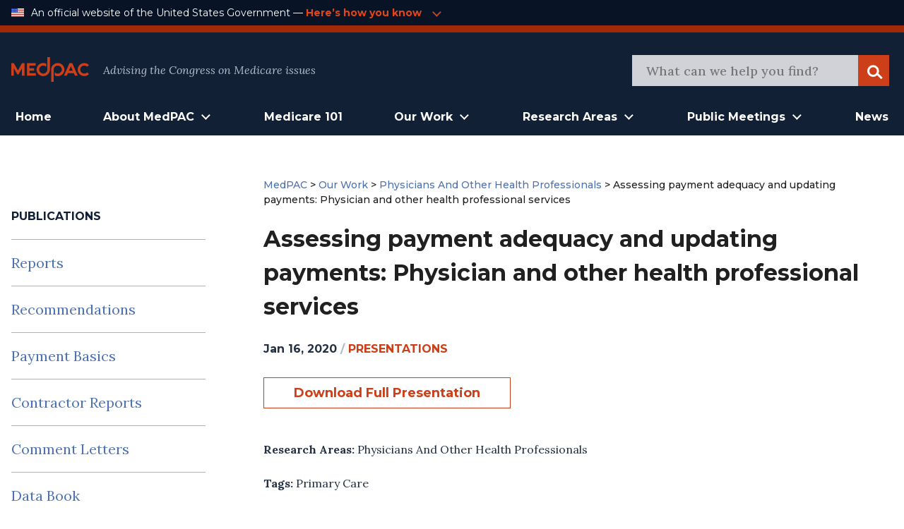

--- FILE ---
content_type: application/javascript; charset=utf8
request_url: https://www.medpac.gov/wp-content/themes/mat-medpac/assets/scripts/theme-scripts.js?ver=1764007343
body_size: 3001
content:
/******/ (function(modules) { // webpackBootstrap
/******/ 	// The module cache
/******/ 	var installedModules = {};
/******/
/******/ 	// The require function
/******/ 	function __webpack_require__(moduleId) {
/******/
/******/ 		// Check if module is in cache
/******/ 		if(installedModules[moduleId]) {
/******/ 			return installedModules[moduleId].exports;
/******/ 		}
/******/ 		// Create a new module (and put it into the cache)
/******/ 		var module = installedModules[moduleId] = {
/******/ 			i: moduleId,
/******/ 			l: false,
/******/ 			exports: {}
/******/ 		};
/******/
/******/ 		// Execute the module function
/******/ 		modules[moduleId].call(module.exports, module, module.exports, __webpack_require__);
/******/
/******/ 		// Flag the module as loaded
/******/ 		module.l = true;
/******/
/******/ 		// Return the exports of the module
/******/ 		return module.exports;
/******/ 	}
/******/
/******/
/******/ 	// expose the modules object (__webpack_modules__)
/******/ 	__webpack_require__.m = modules;
/******/
/******/ 	// expose the module cache
/******/ 	__webpack_require__.c = installedModules;
/******/
/******/ 	// define getter function for harmony exports
/******/ 	__webpack_require__.d = function(exports, name, getter) {
/******/ 		if(!__webpack_require__.o(exports, name)) {
/******/ 			Object.defineProperty(exports, name, { enumerable: true, get: getter });
/******/ 		}
/******/ 	};
/******/
/******/ 	// define __esModule on exports
/******/ 	__webpack_require__.r = function(exports) {
/******/ 		if(typeof Symbol !== 'undefined' && Symbol.toStringTag) {
/******/ 			Object.defineProperty(exports, Symbol.toStringTag, { value: 'Module' });
/******/ 		}
/******/ 		Object.defineProperty(exports, '__esModule', { value: true });
/******/ 	};
/******/
/******/ 	// create a fake namespace object
/******/ 	// mode & 1: value is a module id, require it
/******/ 	// mode & 2: merge all properties of value into the ns
/******/ 	// mode & 4: return value when already ns object
/******/ 	// mode & 8|1: behave like require
/******/ 	__webpack_require__.t = function(value, mode) {
/******/ 		if(mode & 1) value = __webpack_require__(value);
/******/ 		if(mode & 8) return value;
/******/ 		if((mode & 4) && typeof value === 'object' && value && value.__esModule) return value;
/******/ 		var ns = Object.create(null);
/******/ 		__webpack_require__.r(ns);
/******/ 		Object.defineProperty(ns, 'default', { enumerable: true, value: value });
/******/ 		if(mode & 2 && typeof value != 'string') for(var key in value) __webpack_require__.d(ns, key, function(key) { return value[key]; }.bind(null, key));
/******/ 		return ns;
/******/ 	};
/******/
/******/ 	// getDefaultExport function for compatibility with non-harmony modules
/******/ 	__webpack_require__.n = function(module) {
/******/ 		var getter = module && module.__esModule ?
/******/ 			function getDefault() { return module['default']; } :
/******/ 			function getModuleExports() { return module; };
/******/ 		__webpack_require__.d(getter, 'a', getter);
/******/ 		return getter;
/******/ 	};
/******/
/******/ 	// Object.prototype.hasOwnProperty.call
/******/ 	__webpack_require__.o = function(object, property) { return Object.prototype.hasOwnProperty.call(object, property); };
/******/
/******/ 	// __webpack_public_path__
/******/ 	__webpack_require__.p = "";
/******/
/******/
/******/ 	// Load entry module and return exports
/******/ 	return __webpack_require__(__webpack_require__.s = "./source/scripts/theme/theme-scripts.js");
/******/ })
/************************************************************************/
/******/ ({

/***/ "./source/scripts/theme/base/main-navigation-mobile.js":
/*!*************************************************************!*\
  !*** ./source/scripts/theme/base/main-navigation-mobile.js ***!
  \*************************************************************/
/*! no static exports found */
/***/ (function(module, exports) {

(function ($) {
  var MENU_CONTAINER_SELECTOR = '#mobile_main_menu_container';
  $(MENU_CONTAINER_SELECTOR + ' .menu-item-has-children').attr('aria-expanded', false);
  $(MENU_CONTAINER_SELECTOR + ' .menu-item-has-children').attr('aria-haspopup', true);
  $(MENU_CONTAINER_SELECTOR).on('click', 'a', function (ev) {
    if (!$(this).closest('.menu-item').hasClass('menu-item-has-children')) return true;
    ev.preventDefault();
    $(MENU_CONTAINER_SELECTOR + ' .menu-item').not($(this).parents('.menu-item')).removeClass('menu-open');
    $(MENU_CONTAINER_SELECTOR + ' .menu-item').not($(this).parents('.menu-item')).attr('aria-expanded', false);

    if ($(this).closest('.menu-item').hasClass('menu-open')) {
      $(this).closest('.menu-item').removeClass('menu-open');
      $(this).closest('.menu-item').attr('aria-expanded', false);
      $(this).closest('.menu-item').find('menu-open').removeClass('menu-open');
      $(this).closest('.menu-item').find('menu-open').attr('aria-expanded', false);
    } else {
      $(this).closest('.menu-item').addClass('menu-open');
      $(this).closest('.menu-item').attr('aria-expanded', true);
    }
  });
})(jQuery);

/***/ }),

/***/ "./source/scripts/theme/base/main-navigation.js":
/*!******************************************************!*\
  !*** ./source/scripts/theme/base/main-navigation.js ***!
  \******************************************************/
/*! exports provided: mainNavigation */
/***/ (function(module, __webpack_exports__, __webpack_require__) {

"use strict";
__webpack_require__.r(__webpack_exports__);
/* harmony export (binding) */ __webpack_require__.d(__webpack_exports__, "mainNavigation", function() { return mainNavigation; });
/**
 * Adds accessibile dropdown functionality to main navigation.
 * 
 * Toggles open/closed on click, as click is better for accessbility.
 * Hover does not show intent and can be problematic for some users.
 */
//
function mainNavigation() {
  // Select all menu items that have a dropdown menu
  var menuItems = document.querySelectorAll('li.menu-item-has-children'); // Add event listeners for click and keyboard

  Array.prototype.forEach.call(menuItems, function (el) {
    document.addEventListener('click', resetMenu);
    el.querySelector('a').addEventListener('click', openDropdownMenu);
    el.querySelector('a').addEventListener('keyup', dropdownKeyupHandler);
    el.querySelector('a').addEventListener('keydown', dropdownKeydownHandler);
  });
}

mainNavigation();

function resetMenu(e) {
  var menuItems = document.querySelectorAll('li.menu-item-has-children');

  if (!e.target.parentNode.classList.contains('menu-item-has-children')) {
    menuItems.forEach(function (el) {
      el.classList.remove("open");
      el.firstChild.setAttribute('aria-expanded', "false");
    });
  }
} // Open dropdown menuu


function openDropdownMenu() {
  var menuItems = document.querySelectorAll('li.menu-item-has-children');

  if (this.parentNode.classList.contains("open")) {
    this.parentNode.classList.remove("open");
    this.setAttribute('aria-expanded', "false"); // Indicates to screen readers that a collapsible area is closed
  } else {
    menuItems.forEach(function (el) {
      el.classList.remove("open");
    });
    this.parentNode.classList.add("open");
    this.setAttribute('aria-expanded', "true"); // Indicates to screen readers users that a collapsible area is opened
  }
} // If spacebar or enter is pressed, open the dropdown


function dropdownKeydownHandler(event) {
  if (event.keyCode === 32 || event.keyCode === 13) {
    event.preventDefault();
    this.click();
  }
} // If the spacebar is pressed, don't scroll the page


function dropdownKeyupHandler(event) {
  if (event.keyCode === 32) {
    event.preventDefault();
  }
}



/***/ }),

/***/ "./source/scripts/theme/base/mat-accordion-block.js":
/*!**********************************************************!*\
  !*** ./source/scripts/theme/base/mat-accordion-block.js ***!
  \**********************************************************/
/*! no static exports found */
/***/ (function(module, exports) {

document.querySelectorAll('.accordion-title-container').forEach(function (item) {
  item.addEventListener('click', function (event) {
    var BRIEF_CONTENT = event.target.nextElementSibling;
    var ACCORDION_TITLE = event.target;

    if (BRIEF_CONTENT.classList.contains("accordion-open")) {
      BRIEF_CONTENT.classList.remove("accordion-open");
      ACCORDION_TITLE.classList.remove("accordion-open");
      BRIEF_CONTENT.setAttribute('aria-expanded', "false");
    } else {
      BRIEF_CONTENT.classList.add("accordion-open");
      ACCORDION_TITLE.classList.add("accordion-open");
      BRIEF_CONTENT.setAttribute('aria-expanded', "true");
    }
  });
});
document.querySelectorAll('.accordion-container').forEach(function (item) {
  item.addEventListener('click', function (event) {
    var BRIEF_CONTENT = event.target.childNodes[1].nextElementSibling;
    var ACCORDION_TITLE = event.target;

    if (BRIEF_CONTENT.classList.contains("accordion-open")) {
      BRIEF_CONTENT.classList.remove("accordion-open");
      ACCORDION_TITLE.classList.remove("accordion-open");
      BRIEF_CONTENT.setAttribute('aria-expanded', "false");
    } else {
      BRIEF_CONTENT.classList.add("accordion-open");
      ACCORDION_TITLE.classList.add("accordion-open");
      BRIEF_CONTENT.setAttribute('aria-expanded', "true");
    }
  });
});
document.querySelectorAll('.accordion-arrow').forEach(function (item) {
  item.addEventListener('click', function (event) {
    var BRIEF_CONTENT = event.target.parentElement.nextElementSibling;
    var ACCORDION_TITLE = event.target;

    if (BRIEF_CONTENT.classList.contains("accordion-open")) {
      BRIEF_CONTENT.classList.remove("accordion-open");
      ACCORDION_TITLE.classList.remove("accordion-open");
      BRIEF_CONTENT.setAttribute('aria-expanded', "false");
    } else {
      BRIEF_CONTENT.classList.add("accordion-open");
      ACCORDION_TITLE.classList.add("accordion-open");
      BRIEF_CONTENT.setAttribute('aria-expanded', "true");
    }
  });
});

/***/ }),

/***/ "./source/scripts/theme/base/mobile-menu-setup.js":
/*!********************************************************!*\
  !*** ./source/scripts/theme/base/mobile-menu-setup.js ***!
  \********************************************************/
/*! exports provided: headerSetup */
/***/ (function(module, __webpack_exports__, __webpack_require__) {

"use strict";
__webpack_require__.r(__webpack_exports__);
/* harmony export (binding) */ __webpack_require__.d(__webpack_exports__, "headerSetup", function() { return headerSetup; });
var MOBILE_MENU_TOGGLE_ID = "mobileMenuToggle";
var HEADER_AREA_ID = "header_area";

function headerSetup() {
  setupMobileMenu();
}

headerSetup();

function setupMobileMenu() {
  var MOBILE_MENU_TOGGLE_BUTTON = document.getElementById(MOBILE_MENU_TOGGLE_ID);
  MOBILE_MENU_TOGGLE_BUTTON.addEventListener('click', toggleMobileMenu);
}

function toggleMobileMenu() {
  var HEADER_AREA = document.getElementById(HEADER_AREA_ID);
  var MOBILE_MENU_TOGGLE_BUTTON = document.getElementById(MOBILE_MENU_TOGGLE_ID);

  if (HEADER_AREA.classList.contains("mobile-open")) {
    HEADER_AREA.classList.remove("mobile-open");
    MOBILE_MENU_TOGGLE_BUTTON.classList.remove("menu-open");
    HEADER_AREA.setAttribute('aria-expanded', "false");
  } else {
    HEADER_AREA.classList.add("mobile-open");
    MOBILE_MENU_TOGGLE_BUTTON.classList.add("menu-open");
    HEADER_AREA.setAttribute('aria-expanded', "true");
  }
}



/***/ }),

/***/ "./source/scripts/theme/base/single-meeting.js":
/*!*****************************************************!*\
  !*** ./source/scripts/theme/base/single-meeting.js ***!
  \*****************************************************/
/*! no static exports found */
/***/ (function(module, exports) {

document.querySelectorAll('.brief-title-container').forEach(function (item) {
  item.addEventListener('click', function (event) {
    var BRIEF_CONTENT = event.target.parentElement.nextElementSibling;
    var BRIEF_TITLE = event.target.parentElement;

    if (BRIEF_CONTENT.classList.contains("brief-open")) {
      BRIEF_CONTENT.classList.remove("brief-open");
      BRIEF_TITLE.classList.remove("brief-open");
      BRIEF_CONTENT.setAttribute('aria-expanded', "false");
    } else {
      BRIEF_CONTENT.classList.add("brief-open");
      BRIEF_TITLE.classList.add("brief-open");
      BRIEF_CONTENT.setAttribute('aria-expanded', "true");
    }
  });
});

/***/ }),

/***/ "./source/scripts/theme/base/usa-banner.js":
/*!*************************************************!*\
  !*** ./source/scripts/theme/base/usa-banner.js ***!
  \*************************************************/
/*! exports provided: headerSetup */
/***/ (function(module, __webpack_exports__, __webpack_require__) {

"use strict";
__webpack_require__.r(__webpack_exports__);
/* harmony export (binding) */ __webpack_require__.d(__webpack_exports__, "headerSetup", function() { return headerSetup; });
var USA_TOGGLE_ID = "usa_gov_banner_button";
var USA_BANNER_ID = "usa_gov_banner_content";

function headerSetup() {
  setupMobileMenu();
}

headerSetup();

function setupMobileMenu() {
  var USA_TOGGLE_BUTTON = document.getElementById(USA_TOGGLE_ID);
  USA_TOGGLE_BUTTON.addEventListener('click', toggleUsaBanner);
}

function toggleUsaBanner() {
  var USA_TOGGLE_BUTTON = document.getElementById(USA_TOGGLE_ID);
  var USA_BANNER_AREA = document.getElementById(USA_BANNER_ID);

  if (USA_TOGGLE_BUTTON.classList.contains("usa-open")) {
    USA_TOGGLE_BUTTON.classList.remove("usa-open");
    USA_BANNER_AREA.classList.remove("usa-open");
    USA_BANNER_AREA.setAttribute('aria-expanded', "false");
  } else {
    USA_TOGGLE_BUTTON.classList.add("usa-open");
    USA_BANNER_AREA.classList.add("usa-open");
    USA_BANNER_AREA.setAttribute('aria-expanded', "true");
  }
}



/***/ }),

/***/ "./source/scripts/theme/theme-scripts.js":
/*!***********************************************!*\
  !*** ./source/scripts/theme/theme-scripts.js ***!
  \***********************************************/
/*! no exports provided */
/***/ (function(module, __webpack_exports__, __webpack_require__) {

"use strict";
__webpack_require__.r(__webpack_exports__);
/* harmony import */ var _base_main_navigation__WEBPACK_IMPORTED_MODULE_0__ = __webpack_require__(/*! ./base/main-navigation */ "./source/scripts/theme/base/main-navigation.js");
/* harmony import */ var _base_main_navigation_mobile_js__WEBPACK_IMPORTED_MODULE_1__ = __webpack_require__(/*! ./base/main-navigation-mobile.js */ "./source/scripts/theme/base/main-navigation-mobile.js");
/* harmony import */ var _base_main_navigation_mobile_js__WEBPACK_IMPORTED_MODULE_1___default = /*#__PURE__*/__webpack_require__.n(_base_main_navigation_mobile_js__WEBPACK_IMPORTED_MODULE_1__);
/* harmony import */ var _base_usa_banner_js__WEBPACK_IMPORTED_MODULE_2__ = __webpack_require__(/*! ./base/usa-banner.js */ "./source/scripts/theme/base/usa-banner.js");
/* harmony import */ var _base_single_meeting_js__WEBPACK_IMPORTED_MODULE_3__ = __webpack_require__(/*! ./base/single-meeting.js */ "./source/scripts/theme/base/single-meeting.js");
/* harmony import */ var _base_single_meeting_js__WEBPACK_IMPORTED_MODULE_3___default = /*#__PURE__*/__webpack_require__.n(_base_single_meeting_js__WEBPACK_IMPORTED_MODULE_3__);
/* harmony import */ var _base_mat_accordion_block_js__WEBPACK_IMPORTED_MODULE_4__ = __webpack_require__(/*! ./base/mat-accordion-block.js */ "./source/scripts/theme/base/mat-accordion-block.js");
/* harmony import */ var _base_mat_accordion_block_js__WEBPACK_IMPORTED_MODULE_4___default = /*#__PURE__*/__webpack_require__.n(_base_mat_accordion_block_js__WEBPACK_IMPORTED_MODULE_4__);
/* harmony import */ var _base_mobile_menu_setup_js__WEBPACK_IMPORTED_MODULE_5__ = __webpack_require__(/*! ./base/mobile-menu-setup.js */ "./source/scripts/theme/base/mobile-menu-setup.js");
/**
 * Import all front-end JS scripts.
 * 
 * Compiles to assets/scripts/theme-scripts.js
 */

/* eslint-disable no-unused-vars */
// Import ES6 modules (recommended)
// https://developer.mozilla.org/en-US/docs/Web/JavaScript/Reference/Statements/import
 // Or import entire JS files the "old school" way
// import './test.js'





 // import "./base/header-setup.js";

/***/ })

/******/ });
//# sourceMappingURL=theme-scripts.js.map

--- FILE ---
content_type: image/svg+xml
request_url: https://www.medpac.gov/wp-content/themes/mat-medpac/assets/images/email-icon.svg
body_size: 818
content:
<svg width="20" height="20" viewBox="0 0 20 20" fill="none" xmlns="http://www.w3.org/2000/svg">
<path d="M0 18.1425C0 14.6976 0 11.2571 0 7.81216C0.00914704 7.71608 0.0182941 7.62458 0.0320146 7.52851C0.118912 7.02983 0.375029 6.6318 0.772925 6.32528C1.3812 5.85863 1.99405 5.3874 2.61148 4.9299C4.42717 3.58942 6.24743 2.24436 8.07226 0.913035C8.43814 0.647684 8.82689 0.414358 9.22479 0.203907C9.64098 -0.0202683 10.0892 -0.0660185 10.5465 0.0986821C10.9261 0.235933 11.2692 0.441808 11.5939 0.670559C12.0604 0.99996 12.5131 1.34766 12.9705 1.69079C15.0469 3.22799 17.1187 4.76062 19.1905 6.29783C19.7347 6.70043 20 7.24028 20 7.92653C19.9954 11.3029 20 14.6747 19.9954 18.051C19.9954 18.2386 19.9771 18.4308 19.9314 18.6138C19.7302 19.4235 18.9984 20 18.1614 20C12.719 20 7.28104 20 1.83855 20C1.0016 20 0.265264 19.419 0.0640293 18.6092C0.0365882 18.4536 0.0228676 18.2981 0 18.1425ZM10.0023 16.2668C10.1989 16.2393 10.3956 16.2256 10.5877 16.1844C11.1365 16.0655 11.635 15.8184 12.097 15.5028C12.6229 15.1413 13.1306 14.7525 13.6474 14.3727C14.992 13.3891 16.332 12.41 17.6767 11.4264C17.8825 11.2754 17.9099 11.1199 17.7681 10.9094C17.6721 10.7676 17.576 10.6258 17.4754 10.484C17.3291 10.2735 17.169 10.2461 16.9632 10.397C16.7116 10.58 16.4647 10.763 16.2177 10.9415C14.896 11.9114 13.5742 12.8813 12.2525 13.8558C11.7905 14.1989 11.3286 14.5374 10.8072 14.7891C10.3362 15.0178 9.85136 15.0773 9.36657 14.8485C9.0327 14.6884 8.69426 14.5191 8.39698 14.2995C7.18043 13.4257 5.98216 12.5336 4.77475 11.6506C4.20306 11.2297 3.6268 10.8088 3.05054 10.3879C2.85388 10.2461 2.68923 10.2735 2.55202 10.4702C2.44226 10.6258 2.33249 10.7813 2.2273 10.9415C2.11754 11.1062 2.14955 11.2709 2.30505 11.3944C2.33707 11.4173 2.36451 11.4401 2.39652 11.463C3.78687 12.4832 5.1818 13.4943 6.56757 14.5191C7.16671 14.9629 7.74297 15.4387 8.40613 15.791C8.90464 16.0563 9.42602 16.2485 10.0023 16.2668Z" fill="#B3BDCB"/>
</svg>
